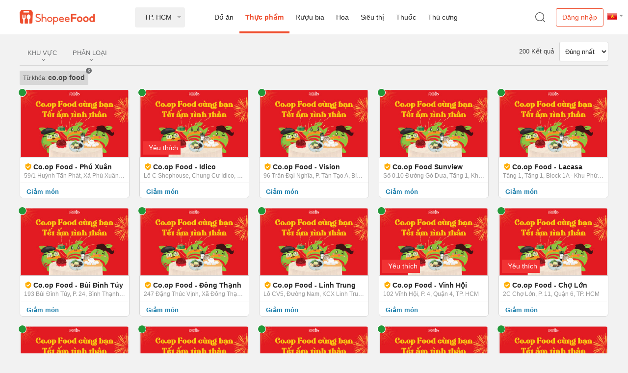

--- FILE ---
content_type: text/html
request_url: https://shopeefood.vn/ho-chi-minh/fresh/danh-sach-dia-diem-giao-tan-noi?q=co.op%20food
body_size: 9742
content:
<!DOCTYPE html>
<html>
  <head>
    <meta charset="utf-8" />
    <meta
      name="viewport"
      content="width=device-width, initial-scale=1, maximum-scale=1.0, user-scalable=0, shrink-to-fit=no"
    />
    <meta http-equiv="X-UA-Compatible" content="IE=edge" />
    <meta http-equiv="Content-Type" content="text/html; charset=utf-8" />
    <meta http-equiv="Content-type" content="text/html;charset=UTF-8" />
    <link rel="alternate" media="only screen and (max-width: 640px)" href="https://m.now.vn/" />
    <link href="/assets/css/server_desktop.css" rel="stylesheet" />
  <title data-react-helmet="true">Đặt món ăn với danh sách địa điểm phục vụ co.op food giao tận nơi | Đặt Món &amp; Giao ship tận nơi | ShopeeFood.vn</title><meta data-react-helmet="true" property="fb:app_id" content="395614663835338"/><meta data-react-helmet="true" property="og:type" content="website"/><meta data-react-helmet="true" property="og:url" content="https://shopeefood.vn/ho-chi-minh/fresh/danh-sach-dia-diem-giao-tan-noi?q=co.op%20food"/><meta data-react-helmet="true" http-equiv="content-language" content="vi"/><meta data-react-helmet="true" name="keywords" content="shopeefood, shopee food, now, deliverynow, Giao đồ ăn, thức ăn, thức uống, tận nơi"/><meta data-react-helmet="true" property="og:site_name" content="now.in.th"/><meta data-react-helmet="true" name="ICBM" content="10.823099;106.629664"/><meta data-react-helmet="true" name="robots" content="INDEX, FOLLOW"/><meta data-react-helmet="true" property="og:title" content="Đặt món ăn với danh sách địa điểm phục vụ co.op food giao tận nơi | Đặt Món &amp; Giao ship tận nơi | ShopeeFood.vn"/><meta data-react-helmet="true" name="description" content="Đặt món ăn với danh sách địa điểm phục vụ co.op food giao tận nơi trong vòng ít phút với ShopeeFood.vn."/><meta data-react-helmet="true" property="og:title" content="Đặt món ăn với danh sách địa điểm phục vụ co.op food giao tận nơi | Đặt Món &amp; Giao ship tận nơi | ShopeeFood.vn"/><meta data-react-helmet="true" property="og:description" content="Đặt món ăn với danh sách địa điểm phục vụ co.op food giao tận nơi trong vòng ít phút với ShopeeFood.vn."/><meta data-react-helmet="true" property="og:image" content="https://down-sp-sg.img.susercontent.com/vn-11134526-7r98o-lvoj2xv591mh45"/><link data-react-helmet="true" rel="canonical" href="https://www.shopeefood.vn/ho-chi-minh/danh-sach-dia-diem-giao-tan-noi?q=co.op%20food"/></head>

  <body class="portal">
<script data-react-helmet="true" type="application/ld+json">{"@context":"http://schema.org","@type":"Organization","name":"NOW.vn","alternateName":"Now Vietnam","url":"https://www.shopeefood.vn/","sameAs":["https://www.facebook.com/deliveryNow.vn","https://twitter.com/DeliveryNowVN","https://plus.google.com/u/0/114035556444820573589","https://www.instagram.com/deliverynow.vn"],"logo":"https://www.shopeefood.vn/app/assets/img/nowvn.png","contactPoint":[{"@type":"ContactPoint","telephone":"+84-19002042","email":"cskh@support.shopeefood.vn","contactType":"customer service"}]}</script><script data-react-helmet="true" >!function(f,b,e,v,n,t,s)
            {if(f.fbq)return;n=f.fbq=function(){n.callMethod?
              n.callMethod.apply(n,arguments):n.queue.push(arguments)};
              if(!f._fbq)f._fbq=n;n.push=n;n.loaded=!0;n.version='2.0';
              n.queue=[];t=b.createElement(e);t.async=!0;
              t.src=v;s=b.getElementsByTagName(e)[0];
              s.parentNode.insertBefore(t,s) }(window, document,'script',
            'https://connect.facebook.net/en_US/fbevents.js');
            fbq('init', 1288439581308150);
            fbq('track', 'PageView');</script><script data-react-helmet="true" async="true" src="https://maps.googleapis.com/maps/api/js?key=AIzaSyAGbWF1KQ43PItIxxTtyigHnPuqwNh71O8&amp;v=3.exp&amp;libraries=geometry,drawing,places&amp;language=vi&amp;region=vn"></script>
    <div id="app"><div class="wrapper"><header class="main-header"><div hidden="" class="container-topbar"><div class="topbar"><span class="item-nav">Discovery</span><span class="item-nav">Table Reservation</span><span class="current item-nav">Order Delivery</span><span class="item-nav">Sheis</span><span class="item-nav">NowPOS</span><div class="float-right"><div class="language dropdown col-auto"><div class="dropdown-toggle" id="dropdownMenuButton" data-toggle="dropdown" aria-haspopup="true" aria-expanded="false"><span class="icon icon-lag-vn"></span></div><div class="dropdown-menu" aria-labelledby="dropdownMenuButton"><div class="dropdown-item"><span class="icon icon-lag-en"></span><span class="language-item">Tiếng Anh</span></div><div class="dropdown-item"><span class="icon icon-lag-vn"></span><span class="language-item">Tiếng Việt</span></div></div></div><div class="time-working float-right"><i class="far fa-clock"></i><span class="txt-bold"> 00:00 - 23:59</span></div></div></div></div><div class="container-header"><div class="container"><div class="header-content navbar row  justify-content-between align-items-center"><div class="logo-now col-auto"><span><a href="/ho-chi-minh/fresh"><img src="/app/assets/img/shopeefoodvn.png?4aa1a38e8da801f4029b80734905f3f7" alt="ShopeeFood"/></a></span></div><div class="select-local col-auto"><div class="dropdown"><div class="dropdown-toggle" role="button" id="local-dropdown" data-toggle="dropdown" aria-haspopup="true" aria-expanded="false">TP. HCM</div><div class="dropdown-menu"><div class="dropdown-item"><span class="name col">TP. HCM</span><span class="count col-auto">116161 địa điểm</span></div><div class="dropdown-item"><span class="name col">Hà Nội</span><span class="count col-auto">63980 địa điểm</span></div><div class="dropdown-item"><span class="name col">Đà Nẵng</span><span class="count col-auto">18173 địa điểm</span></div><div class="dropdown-item"><span class="name col">Cần Thơ</span><span class="count col-auto">6057 địa điểm</span></div><div class="dropdown-item"><span class="name col">Hải Phòng</span><span class="count col-auto">5298 địa điểm</span></div><div class="dropdown-item"><span class="name col">Huế</span><span class="count col-auto">4379 địa điểm</span></div><div class="dropdown-item"><span class="name col">Khánh Hoà</span><span class="count col-auto">3702 địa điểm</span></div><div class="dropdown-item"><span class="name col">Đồng Nai</span><span class="count col-auto">9295 địa điểm</span></div><div class="dropdown-item"><span class="name col">Nghệ An</span><span class="count col-auto">1422 địa điểm</span></div><div class="dropdown-item"><span class="name col">Vũng Tàu</span><span class="count col-auto">3518 địa điểm</span></div><div class="dropdown-item"><span class="name col">An Giang</span><span class="count col-auto">548 địa điểm</span></div><div class="dropdown-item"><span class="name col">Bạc Liêu</span><span class="count col-auto">148 địa điểm</span></div><div class="dropdown-item"><span class="name col">Bắc Giang</span><span class="count col-auto">149 địa điểm</span></div><div class="dropdown-item"><span class="name col">Bắc Ninh</span><span class="count col-auto">1111 địa điểm</span></div><div class="dropdown-item"><span class="name col">Bến Tre</span><span class="count col-auto">170 địa điểm</span></div><div class="dropdown-item"><span class="name col">Bình Dương</span><span class="count col-auto">9289 địa điểm</span></div><div class="dropdown-item"><span class="name col">Bình Định</span><span class="count col-auto">2166 địa điểm</span></div><div class="dropdown-item"><span class="name col">Bình Phước</span><span class="count col-auto">134 địa điểm</span></div><div class="dropdown-item"><span class="name col">Bình Thuận</span><span class="count col-auto">1538 địa điểm</span></div><div class="dropdown-item"><span class="name col">Cà Mau</span><span class="count col-auto">188 địa điểm</span></div><div class="dropdown-item"><span class="name col">Đắk Lắk</span><span class="count col-auto">1031 địa điểm</span></div><div class="dropdown-item"><span class="name col">Đồng Tháp</span><span class="count col-auto">387 địa điểm</span></div><div class="dropdown-item"><span class="name col">Gia Lai</span><span class="count col-auto">450 địa điểm</span></div><div class="dropdown-item"><span class="name col">Hải Dương</span><span class="count col-auto">500 địa điểm</span></div><div class="dropdown-item"><span class="name col">Hậu Giang</span><span class="count col-auto">88 địa điểm</span></div><div class="dropdown-item"><span class="name col">Hưng Yên</span><span class="count col-auto">337 địa điểm</span></div><div class="dropdown-item"><span class="name col">Kiên Giang</span><span class="count col-auto">693 địa điểm</span></div><div class="dropdown-item"><span class="name col">Lâm Đồng</span><span class="count col-auto">1919 địa điểm</span></div><div class="dropdown-item"><span class="name col">Long An</span><span class="count col-auto">375 địa điểm</span></div><div class="dropdown-item"><span class="name col">Nam Định</span><span class="count col-auto">686 địa điểm</span></div><div class="dropdown-item"><span class="name col">Ninh Thuận</span><span class="count col-auto">205 địa điểm</span></div><div class="dropdown-item"><span class="name col">Phú Thọ</span><span class="count col-auto">134 địa điểm</span></div><div class="dropdown-item"><span class="name col">Phú Yên</span><span class="count col-auto">410 địa điểm</span></div><div class="dropdown-item"><span class="name col">Quảng Bình</span><span class="count col-auto">190 địa điểm</span></div><div class="dropdown-item"><span class="name col">Quảng Nam</span><span class="count col-auto">996 địa điểm</span></div><div class="dropdown-item"><span class="name col">Quảng Ngãi</span><span class="count col-auto">582 địa điểm</span></div><div class="dropdown-item"><span class="name col">Quảng Ninh</span><span class="count col-auto">667 địa điểm</span></div><div class="dropdown-item"><span class="name col">Sóc Trăng</span><span class="count col-auto">199 địa điểm</span></div><div class="dropdown-item"><span class="name col">Tây Ninh</span><span class="count col-auto">332 địa điểm</span></div><div class="dropdown-item"><span class="name col">Thái Bình</span><span class="count col-auto">227 địa điểm</span></div><div class="dropdown-item"><span class="name col">Thái Nguyên</span><span class="count col-auto">1214 địa điểm</span></div><div class="dropdown-item"><span class="name col">Thanh Hoá</span><span class="count col-auto">632 địa điểm</span></div><div class="dropdown-item"><span class="name col">Tiền Giang</span><span class="count col-auto">624 địa điểm</span></div><div class="dropdown-item"><span class="name col">Trà Vinh</span><span class="count col-auto">222 địa điểm</span></div><div class="dropdown-item"><span class="name col">Vĩnh Long</span><span class="count col-auto">322 địa điểm</span></div><div class="dropdown-item"><span class="name col">Vĩnh Phúc</span><span class="count col-auto">142 địa điểm</span></div></div></div></div><div class="main-nav col"><a class="nav-item " href="/">Đồ ăn</a><a class="nav-item active" href="/ho-chi-minh/fresh">Thực phẩm</a><a class="nav-item " href="/ho-chi-minh/liquor">Rượu bia</a><a class="nav-item " href="/ho-chi-minh/flowers">Hoa</a><a class="nav-item " href="/ho-chi-minh/fmcg">Siêu thị</a><a class="nav-item " href="/ho-chi-minh/medicine">Thuốc</a><a class="nav-item " href="/ho-chi-minh/pets">Thú cưng</a></div><div class="header-icon-search col-auto"><span data-toggle="modal" data-target="#modal-search"><span class="icon icon-search-dark"></span></span></div><div class="language dropdown col-auto"><div class="dropdown-toggle" id="dropdownMenuButton" data-toggle="dropdown" aria-haspopup="true" aria-expanded="false"><span class="icon icon-lag-vn"></span></div><div class="dropdown-menu" aria-labelledby="dropdownMenuButton"><div class="dropdown-item"><span class="icon icon-lag-en"></span><span class="language-item">Tiếng Anh</span></div><div class="dropdown-item"><span class="icon icon-lag-vn"></span><span class="language-item">Tiếng Việt</span></div></div></div><div class="user-acc col-auto"><button type="button" class="btn btn-none-bg btn-login">Đăng nhập</button></div></div></div></div><div class="modal fade modal-search" id="modal-search" tabindex="-1" role="dialog" aria-hidden="true"><div class="modal-dialog" role="document"><div class="modal-content"><span class="close" data-dismiss="modal">x</span><div class="modal-search-form"><span class="sub-title">Đặt Thực phẩm, giao hàng từ 20&#x27;... có 13289 địa điểm ở TP. HCM từ 00:00 - 23:59</span><form><input type="text" class="search-input" name="search-input" autofocus="" autoComplete="off" value=""/></form></div></div></div></div><div class="modal fade modal-new-app" id="modal-new-app" tabindex="-1" role="dialog" aria-hidden="true"><div class="modal-dialog" role="document"><div class="modal-content"><span class="close" data-dismiss="modal">x</span><div class="img-now"><img src="/app/assets/img/img-new-app.png?2aafe2fa0d470c0d2fadada01c56a448" alt="App now"/></div><div class="info-now"><span><h3 style="font-size: 36px;font-weight: lighter;margin-bottom: 0;">Hello you!</h3><p style="font-size: 15px;margin-top: 9px;margin-bottom: 9px;">We are pleased to inform you that our application<span class="bold"> ShopeeFood</span> is changed its name to</p><span class="btn btn-red font18" title="ShopeeFood" style="cursor: pointer;font-size: 18px !important;background-color: #cf2127;color: #fff;border-color: #cf2127;"><span class="txt-bold" style="font-weight: 700 !important;">ShopeeFood</span></span></span><p class="update-version">Cập nhật phiên bản mới</p><div class="down-apps"><a target="_blank" rel="noopener noreferrer" href="https://itunes.apple.com/us/app/deliverynow/id1137866760" class="down-app" title="App Store"><span class="icon icon-app-store-sm"></span></a><a target="_blank" rel="noopener noreferrer" href="https://play.google.com/store/apps/details?id=com.deliverynow" class="down-app" title="Google play"><span class="icon icon-gg-play-sm"></span></a></div></div><div class="box-now-merchant clearfix"><div class="img-merchant"><div class="float-left mar-right10"><span class="icon icon-merchant-lg"></span></div><div class="float-left"><a target="_blank" rel="noopener noreferrer" href="https://itunes.apple.com/US/app/id1296706589?mt=8" class="down-apps" title="App Store"><span class="icon icon-app-store-sm"></span></a><a target="_blank" rel="noopener noreferrer" href="https://play.google.com/store/apps/details?id=com.sea.foody.nowmerchant&amp;amp;hl=vi" class="down-apps" title="Google play"><span class="icon icon-gg-play-sm"></span></a></div></div></div></div></div></div><div class="modal fade modal-get-local" id="userLocationId" tabindex="-1" role="dialog" aria-hidden="true" data-backdrop="static"><div class="modal-dialog modal-lg" role="document"><div class="modal-content"><span class="close" data-dismiss="modal">x</span><div class="modal-header">Bạn muốn giao đến đâu?</div><div class="modal-body"><div class="search-local"><div class="primary-local"><div class="row align-items-center no-gutters"><div class="col-auto"><i class="icon icon-search-gray"></i></div><div class="col"><input type="text" id="address" name="address" placeholder="Nhập địa chỉ giao hàng" value=""/></div><div class="col-auto"><i class="icon icon-location"></i></div></div></div></div><div class="list-local"><div class="suggest-local"><div class="location-items"></div><div class="find-map"><div class="row align-items-center no-gutters"><div class="col-auto"><i class="icon icon-thumbtack"></i></div><div class="col pl-3"><span class="txt-blue link">Tìm trên bản đồ</span></div><div class="col-auto mr-3"><i class="icon-arrow-thin right"></i></div></div></div></div></div></div></div></div></div></header><div class="container"><div class="now-search-filter"><div class="nav-filter clearfix"><div class="list-filter"><div class="item-filter "><span class="dropdown-toggle" id="District">Khu vực</span><div class="container-box-filter"><div class="content"><div class="custom-checkbox"><input type="checkbox" data-text="Quận 1" id="district 1"/><label for="district 1">Quận 1</label></div><div class="custom-checkbox"><input type="checkbox" data-text="Gò Vấp" id="district 2"/><label for="district 2">Gò Vấp</label></div><div class="custom-checkbox"><input type="checkbox" data-text="Quận 2" id="district 4"/><label for="district 4">Quận 2</label></div><div class="custom-checkbox"><input type="checkbox" data-text="Quận 3" id="district 5"/><label for="district 5">Quận 3</label></div><div class="custom-checkbox"><input type="checkbox" data-text="Quận 4" id="district 6"/><label for="district 6">Quận 4</label></div><div class="custom-checkbox"><input type="checkbox" data-text="Quận 5" id="district 7"/><label for="district 7">Quận 5</label></div><div class="custom-checkbox"><input type="checkbox" data-text="Quận 6" id="district 8"/><label for="district 8">Quận 6</label></div><div class="custom-checkbox"><input type="checkbox" data-text="Quận 7" id="district 9"/><label for="district 9">Quận 7</label></div><div class="custom-checkbox"><input type="checkbox" data-text="Quận 8" id="district 10"/><label for="district 10">Quận 8</label></div><div class="custom-checkbox"><input type="checkbox" data-text="Quận 9" id="district 11"/><label for="district 11">Quận 9</label></div><div class="custom-checkbox"><input type="checkbox" data-text="Quận 10" id="district 12"/><label for="district 12">Quận 10</label></div><div class="custom-checkbox"><input type="checkbox" data-text="Quận 11" id="district 13"/><label for="district 13">Quận 11</label></div><div class="custom-checkbox"><input type="checkbox" data-text="Quận 12" id="district 14"/><label for="district 14">Quận 12</label></div><div class="custom-checkbox"><input type="checkbox" data-text="Bình Thạnh" id="district 15"/><label for="district 15">Bình Thạnh</label></div><div class="custom-checkbox"><input type="checkbox" data-text="Tân Bình" id="district 16"/><label for="district 16">Tân Bình</label></div><div class="custom-checkbox"><input type="checkbox" data-text="Phú Nhuận" id="district 17"/><label for="district 17">Phú Nhuận</label></div><div class="custom-checkbox"><input type="checkbox" data-text="Bình Tân" id="district 18"/><label for="district 18">Bình Tân</label></div><div class="custom-checkbox"><input type="checkbox" data-text="Tân Phú" id="district 19"/><label for="district 19">Tân Phú</label></div><div class="custom-checkbox"><input type="checkbox" data-text="Thành Phố Thủ Đức" id="district 693"/><label for="district 693">Thành Phố Thủ Đức</label></div><div class="custom-checkbox"><input type="checkbox" data-text="Củ Chi" id="district 694"/><label for="district 694">Củ Chi</label></div><div class="custom-checkbox"><input type="checkbox" data-text="Hóc Môn" id="district 695"/><label for="district 695">Hóc Môn</label></div><div class="custom-checkbox"><input type="checkbox" data-text="Bình Chánh" id="district 696"/><label for="district 696">Bình Chánh</label></div><div class="custom-checkbox"><input type="checkbox" data-text="Cần Giờ" id="district 698"/><label for="district 698">Cần Giờ</label></div><div class="custom-checkbox"><input type="checkbox" data-text="Nhà Bè" id="district 699"/><label for="district 699">Nhà Bè</label></div></div></div></div><div class="item-filter "><span class="dropdown-toggle" id="Category">Phân loại</span><div class="container-box-filter"><div class="content"><div><div class="custom-checkbox"><input type="checkbox" data-text="Đồ chay" id="category 98"/><label for="category 98">Đồ chay</label></div></div><div><div class="custom-checkbox"><input type="checkbox" data-text="Trái cây" id="category 99"/><label for="category 99">Trái cây</label></div></div><div><div class="custom-checkbox"><input type="checkbox" data-text="Thịt / Trứng" id="category 151"/><label for="category 151">Thịt / Trứng</label></div></div><div><div class="custom-checkbox"><input type="checkbox" data-text="Thủy hải sản" id="category 152"/><label for="category 152">Thủy hải sản</label></div></div><div><div class="custom-checkbox"><input type="checkbox" data-text="Rau củ" id="category 153"/><label for="category 153">Rau củ</label></div></div><div><div class="custom-checkbox"><input type="checkbox" data-text="Gạo mì" id="category 155"/><label for="category 155">Gạo mì</label></div></div><div><div class="custom-checkbox"><input type="checkbox" data-text="Đồ hộp / Đồ uống" id="category 156"/><label for="category 156">Đồ hộp / Đồ uống</label></div></div><div><div class="custom-checkbox"><input type="checkbox" data-text="Gia vị" id="category 106"/><label for="category 106">Gia vị</label></div></div></div></div></div></div><div class="float-right"><div class="result">200 Kết quả</div><select class="filter-sort"><option selected="" value="8">Đúng nhất</option><option value="3">Gần tôi</option><option value="36">Đánh giá</option><option value="35">Bán chạy</option><option value="37">Giao nhanh</option></select></div></div><div class="tag-filter"><div class="widget-tag">Từ khóa: <span class="key-word">co.op food</span><span class="btn-delete-tag">x</span></div></div></div><div class="now-list-restaurant"><div class="list-restaurant"><div class="now-loading-restaurant  "><div class="box-loading"><div class="box-thumbnail"></div><div class="box-line-df"></div><div class="box-line-lgx"></div><div class="box-line-lg"></div></div><div class="box-loading"><div class="box-thumbnail"></div><div class="box-line-df"></div><div class="box-line-lgx"></div><div class="box-line-lg"></div></div><div class="box-loading"><div class="box-thumbnail"></div><div class="box-line-df"></div><div class="box-line-lgx"></div><div class="box-line-lg"></div></div><div class="box-loading"><div class="box-thumbnail"></div><div class="box-line-df"></div><div class="box-line-lgx"></div><div class="box-line-lg"></div></div><div class="box-loading"><div class="box-thumbnail"></div><div class="box-line-df"></div><div class="box-line-lgx"></div><div class="box-line-lg"></div></div><div class="box-loading"><div class="box-thumbnail"></div><div class="box-line-df"></div><div class="box-line-lgx"></div><div class="box-line-lg"></div></div><div class="box-loading"><div class="box-thumbnail"></div><div class="box-line-df"></div><div class="box-line-lgx"></div><div class="box-line-lg"></div></div><div class="box-loading"><div class="box-thumbnail"></div><div class="box-line-df"></div><div class="box-line-lgx"></div><div class="box-line-lg"></div></div><div class="box-loading"><div class="box-thumbnail"></div><div class="box-line-df"></div><div class="box-line-lgx"></div><div class="box-line-lg"></div></div><div class="box-loading"><div class="box-thumbnail"></div><div class="box-line-df"></div><div class="box-line-lgx"></div><div class="box-line-lg"></div></div><div class="box-loading"><div class="box-thumbnail"></div><div class="box-line-df"></div><div class="box-line-lgx"></div><div class="box-line-lg"></div></div><div class="box-loading"><div class="box-thumbnail"></div><div class="box-line-df"></div><div class="box-line-lgx"></div><div class="box-line-lg"></div></div><div class="box-loading"><div class="box-thumbnail"></div><div class="box-line-df"></div><div class="box-line-lgx"></div><div class="box-line-lg"></div></div><div class="box-loading"><div class="box-thumbnail"></div><div class="box-line-df"></div><div class="box-line-lgx"></div><div class="box-line-lg"></div></div><div class="box-loading"><div class="box-thumbnail"></div><div class="box-line-df"></div><div class="box-line-lgx"></div><div class="box-line-lg"></div></div></div><div class="item-restaurant"><a target="_blank" class="item-content" href="/ho-chi-minh/co-op-food-phu-xuan"><div class="img-restaurant"><img src="https://mms.img.susercontent.com/vn-11134513-820l4-miwnusasjc3o30@resize_ss280x175!@crop_w280_h175_cT" alt="" title="Co.op Food - Phú Xuân"/></div><div class="info-restaurant"><div class="info-basic-res"><h4 class="name-res" title="Co.op Food - Phú Xuân"><span class="icon icon-quality-merchant" title="Đây là 1 trong những Merchants được đánh giá cao trong ShopeeFood"></span>Co.op Food - Phú Xuân</h4><div class="address-res" title="59/1 Huỳnh Tấn Phát, Xã Phú Xuân, Nhà Bè, TP. HCM">59/1 Huỳnh Tấn Phát, Xã Phú Xuân, Nhà Bè, TP. HCM</div></div><p class="content-promotion"><i class="fas fa-tag"></i> Giảm món</p><div class="opentime-status"><span style="color:#239839;background-color:#239839" class="stt online" title="Mở cửa"></span></div></div></a></div><div class="item-restaurant"><a target="_blank" class="item-content" href="/ho-chi-minh/co-op-food-idico"><div class="img-restaurant"><div class="tag-preferred"><i class="fa fa-thumbs-up" aria-hidden="true"></i>Yêu thích</div><img src="https://mms.img.susercontent.com/vn-11134513-820l4-miwnutj1kydg4c@resize_ss280x175!@crop_w280_h175_cT" alt="" title="Co.op Food - Idico"/></div><div class="info-restaurant"><div class="info-basic-res"><h4 class="name-res" title="Co.op Food - Idico"><span class="icon icon-quality-merchant" title="Đây là 1 trong những Merchants được đánh giá cao trong ShopeeFood"></span>Co.op Food - Idico</h4><div class="address-res" title="Lô C Shophouse, Chung Cư Idico, 262 Lũy Bán Bích, P. Hòa Thạnh, Tân Phú, TP. HCM">Lô C Shophouse, Chung Cư Idico, 262 Lũy Bán Bích, P. Hòa Thạnh, Tân Phú, TP. HCM</div></div><p class="content-promotion"><i class="fas fa-tag"></i> Giảm món</p><div class="opentime-status"><span style="color:#239839;background-color:#239839" class="stt online" title="Mở cửa"></span></div></div></a></div><div class="item-restaurant"><a target="_blank" class="item-content" href="/ho-chi-minh/co-op-food-vision"><div class="img-restaurant"><img src="https://mms.img.susercontent.com/vn-11134513-820l4-miwnu9e6ebk084@resize_ss280x175!@crop_w280_h175_cT" alt="" title="Co.op Food - Vision"/></div><div class="info-restaurant"><div class="info-basic-res"><h4 class="name-res" title="Co.op Food - Vision"><span class="icon icon-quality-merchant" title="Đây là 1 trong những Merchants được đánh giá cao trong ShopeeFood"></span>Co.op Food - Vision</h4><div class="address-res" title="96 Trần Đại Nghĩa, P. Tân Tạo A, Bình Tân, TP. HCM">96 Trần Đại Nghĩa, P. Tân Tạo A, Bình Tân, TP. HCM</div></div><p class="content-promotion"><i class="fas fa-tag"></i> Giảm món</p><div class="opentime-status"><span style="color:#239839;background-color:#239839" class="stt online" title="Mở cửa"></span></div></div></a></div><div class="item-restaurant"><a target="_blank" class="item-content" href="/ho-chi-minh/co-op-food-sunview"><div class="img-restaurant"><img src="https://mms.img.susercontent.com/vn-11134513-820l4-miwntq0n2by8ce@resize_ss280x175!@crop_w280_h175_cT" alt="" title="Co.op Food Sunview"/></div><div class="info-restaurant"><div class="info-basic-res"><h4 class="name-res" title="Co.op Food Sunview"><span class="icon icon-quality-merchant" title="Đây là 1 trong những Merchants được đánh giá cao trong ShopeeFood"></span>Co.op Food Sunview</h4><div class="address-res" title="Số 0.10 Đường Gò Dưa, Tầng 1, Khối A1 Chung Cư Thuộc Dự Án Khu Nhà Ở Thủ Đức, P. Hiệp Bình Chánh, Thành Phố Thủ Đức, TP. HCM">Số 0.10 Đường Gò Dưa, Tầng 1, Khối A1 Chung Cư Thuộc Dự Án Khu Nhà Ở Thủ Đức, P. Hiệp Bình Chánh, Thành Phố Thủ Đức, TP. HCM</div></div><p class="content-promotion"><i class="fas fa-tag"></i> Giảm món</p><div class="opentime-status"><span style="color:#239839;background-color:#239839" class="stt online" title="Mở cửa"></span></div></div></a></div><div class="item-restaurant"><a target="_blank" class="item-content" href="/ho-chi-minh/co-op-food-lacasa"><div class="img-restaurant"><img src="https://mms.img.susercontent.com/vn-11134513-820l4-miwnubyqascha0@resize_ss280x175!@crop_w280_h175_cT" alt="" title="Co.op Food - Lacasa"/></div><div class="info-restaurant"><div class="info-basic-res"><h4 class="name-res" title="Co.op Food - Lacasa"><span class="icon icon-quality-merchant" title="Đây là 1 trong những Merchants được đánh giá cao trong ShopeeFood"></span>Co.op Food - Lacasa</h4><div class="address-res" title="Tầng 1, Tầng 1, Block 1A - Khu Phức Hợp LaCaSa, 89 Hoàng Quốc Việt, P. Phú Thuận, Quận 7, TP. HCM">Tầng 1, Tầng 1, Block 1A - Khu Phức Hợp LaCaSa, 89 Hoàng Quốc Việt, P. Phú Thuận, Quận 7, TP. HCM</div></div><p class="content-promotion"><i class="fas fa-tag"></i> Giảm món</p><div class="opentime-status"><span style="color:#239839;background-color:#239839" class="stt online" title="Mở cửa"></span></div></div></a></div><div class="item-restaurant"><a target="_blank" class="item-content" href="/ho-chi-minh/co-op-food-bui-dinh-tuy"><div class="img-restaurant"><img src="https://mms.img.susercontent.com/vn-11134513-820l4-miwnvgq945xfb7@resize_ss280x175!@crop_w280_h175_cT" alt="" title="Co.op Food - Bùi Đình Túy"/></div><div class="info-restaurant"><div class="info-basic-res"><h4 class="name-res" title="Co.op Food - Bùi Đình Túy"><span class="icon icon-quality-merchant" title="Đây là 1 trong những Merchants được đánh giá cao trong ShopeeFood"></span>Co.op Food - Bùi Đình Túy</h4><div class="address-res" title="193 Bùi Đình Túy, P. 24, Bình Thạnh, TP. HCM">193 Bùi Đình Túy, P. 24, Bình Thạnh, TP. HCM</div></div><p class="content-promotion"><i class="fas fa-tag"></i> Giảm món</p><div class="opentime-status"><span style="color:#239839;background-color:#239839" class="stt online" title="Mở cửa"></span></div></div></a></div><div class="item-restaurant"><a target="_blank" class="item-content" href="/ho-chi-minh/co-op-food-dong-thanh"><div class="img-restaurant"><img src="https://mms.img.susercontent.com/vn-11134513-820l4-miwntii875kye3@resize_ss280x175!@crop_w280_h175_cT" alt="" title="Co.op Food - Đông Thạnh"/></div><div class="info-restaurant"><div class="info-basic-res"><h4 class="name-res" title="Co.op Food - Đông Thạnh"><span class="icon icon-quality-merchant" title="Đây là 1 trong những Merchants được đánh giá cao trong ShopeeFood"></span>Co.op Food - Đông Thạnh</h4><div class="address-res" title="247 Đặng Thúc Vịnh, Xã Đông Thạnh, Hóc Môn, TP. HCM">247 Đặng Thúc Vịnh, Xã Đông Thạnh, Hóc Môn, TP. HCM</div></div><p class="content-promotion"><i class="fas fa-tag"></i> Giảm món</p><div class="opentime-status"><span style="color:#239839;background-color:#239839" class="stt online" title="Mở cửa"></span></div></div></a></div><div class="item-restaurant"><a target="_blank" class="item-content" href="/ho-chi-minh/co-op-food-linh-trung"><div class="img-restaurant"><img src="https://mms.img.susercontent.com/vn-11134513-820l4-miwntfcije2t59@resize_ss280x175!@crop_w280_h175_cT" alt="" title="Co.op Food - Linh Trung"/></div><div class="info-restaurant"><div class="info-basic-res"><h4 class="name-res" title="Co.op Food - Linh Trung"><span class="icon icon-quality-merchant" title="Đây là 1 trong những Merchants được đánh giá cao trong ShopeeFood"></span>Co.op Food - Linh Trung</h4><div class="address-res" title="Lô CV5, Đường Nam, KCX Linh Trung 2, P. Bình Chiểu, Thành Phố Thủ Đức, TP. HCM">Lô CV5, Đường Nam, KCX Linh Trung 2, P. Bình Chiểu, Thành Phố Thủ Đức, TP. HCM</div></div><p class="content-promotion"><i class="fas fa-tag"></i> Giảm món</p><div class="opentime-status"><span style="color:#239839;background-color:#239839" class="stt online" title="Mở cửa"></span></div></div></a></div><div class="item-restaurant"><a target="_blank" class="item-content" href="/ho-chi-minh/co-op-food-vinh-hoi"><div class="img-restaurant"><div class="tag-preferred"><i class="fa fa-thumbs-up" aria-hidden="true"></i>Yêu thích</div><img src="https://mms.img.susercontent.com/vn-11134513-820l4-miwnu9s1pszne5@resize_ss280x175!@crop_w280_h175_cT" alt="" title="Co.op Food - Vĩnh Hội"/></div><div class="info-restaurant"><div class="info-basic-res"><h4 class="name-res" title="Co.op Food - Vĩnh Hội"><span class="icon icon-quality-merchant" title="Đây là 1 trong những Merchants được đánh giá cao trong ShopeeFood"></span>Co.op Food - Vĩnh Hội</h4><div class="address-res" title="102 Vĩnh Hội, P. 4, Quận 4, TP. HCM">102 Vĩnh Hội, P. 4, Quận 4, TP. HCM</div></div><p class="content-promotion"><i class="fas fa-tag"></i> Giảm món</p><div class="opentime-status"><span style="color:#239839;background-color:#239839" class="stt online" title="Mở cửa"></span></div></div></a></div><div class="item-restaurant"><a target="_blank" class="item-content" href="/ho-chi-minh/co-op-food-cho-lon"><div class="img-restaurant"><div class="tag-preferred"><i class="fa fa-thumbs-up" aria-hidden="true"></i>Yêu thích</div><img src="https://mms.img.susercontent.com/vn-11134513-820l4-miwnvdo17mrm00@resize_ss280x175!@crop_w280_h175_cT" alt="" title="Co.op Food - Chợ Lớn"/></div><div class="info-restaurant"><div class="info-basic-res"><h4 class="name-res" title="Co.op Food - Chợ Lớn"><span class="icon icon-quality-merchant" title="Đây là 1 trong những Merchants được đánh giá cao trong ShopeeFood"></span>Co.op Food - Chợ Lớn</h4><div class="address-res" title="2C Chợ Lớn, P. 11, Quận 6, TP. HCM">2C Chợ Lớn, P. 11, Quận 6, TP. HCM</div></div><p class="content-promotion"><i class="fas fa-tag"></i> Giảm món</p><div class="opentime-status"><span style="color:#239839;background-color:#239839" class="stt online" title="Mở cửa"></span></div></div></a></div><div class="item-restaurant"><a target="_blank" class="item-content" href="/ho-chi-minh/co-op-food-savimex"><div class="img-restaurant"><img src="https://mms.img.susercontent.com/vn-11134513-820l4-miwntjr97vgi84@resize_ss280x175!@crop_w280_h175_cT" alt="" title="CO.OP FOOD SAVIMEX"/></div><div class="info-restaurant"><div class="info-basic-res"><h4 class="name-res" title="CO.OP FOOD SAVIMEX"><span class="icon icon-quality-merchant" title="Đây là 1 trong những Merchants được đánh giá cao trong ShopeeFood"></span>CO.OP FOOD SAVIMEX</h4><div class="address-res" title="92A30 Khu Dân Cư Savimex, P. Phú Thuận, Quận 7, TP. HCM">92A30 Khu Dân Cư Savimex, P. Phú Thuận, Quận 7, TP. HCM</div></div><p class="content-promotion"><i class="fas fa-tag"></i> Giảm món</p><div class="opentime-status"><span style="color:#239839;background-color:#239839" class="stt online" title="Mở cửa"></span></div></div></a></div><div class="item-restaurant"><a target="_blank" class="item-content" href="/ho-chi-minh/co-op-food-quang-trung"><div class="img-restaurant"><div class="tag-preferred"><i class="fa fa-thumbs-up" aria-hidden="true"></i>Yêu thích</div><img src="https://mms.img.susercontent.com/vn-11134513-820l4-miwnv9rr1zb506@resize_ss280x175!@crop_w280_h175_cT" alt="" title="Co.op Food - Quang Trung"/></div><div class="info-restaurant"><div class="info-basic-res"><h4 class="name-res" title="Co.op Food - Quang Trung"><span class="icon icon-quality-merchant" title="Đây là 1 trong những Merchants được đánh giá cao trong ShopeeFood"></span>Co.op Food - Quang Trung</h4><div class="address-res" title="1110 - 1112 Quang Trung, P. 8, Gò Vấp, TP. HCM">1110 - 1112 Quang Trung, P. 8, Gò Vấp, TP. HCM</div></div><p class="content-promotion"><i class="fas fa-tag"></i> Giảm món</p><div class="opentime-status"><span style="color:#239839;background-color:#239839" class="stt online" title="Mở cửa"></span></div></div></a></div><div class="item-restaurant"><a target="_blank" class="item-content" href="/ho-chi-minh/co-op-food-thong-nhat"><div class="img-restaurant"><img src="https://mms.img.susercontent.com/vn-11134513-820l4-miwnu8sonvnp1e@resize_ss280x175!@crop_w280_h175_cT" alt="" title="Co.op Food - Thống Nhất"/></div><div class="info-restaurant"><div class="info-basic-res"><h4 class="name-res" title="Co.op Food - Thống Nhất"><span class="icon icon-quality-merchant" title="Đây là 1 trong những Merchants được đánh giá cao trong ShopeeFood"></span>Co.op Food - Thống Nhất</h4><div class="address-res" title="481 Thống Nhất, P. 16, Gò Vấp, TP. HCM">481 Thống Nhất, P. 16, Gò Vấp, TP. HCM</div></div><p class="content-promotion"><i class="fas fa-tag"></i> Giảm món</p><div class="opentime-status"><span style="color:#239839;background-color:#239839" class="stt online" title="Mở cửa"></span></div></div></a></div><div class="item-restaurant"><a target="_blank" class="item-content" href="/ho-chi-minh/co-op-food-garden-mall"><div class="img-restaurant"><div class="tag-preferred"><i class="fa fa-thumbs-up" aria-hidden="true"></i>Yêu thích</div><img src="https://mms.img.susercontent.com/vn-11134513-820l4-miwnvf08622s1c@resize_ss280x175!@crop_w280_h175_cT" alt="" title="CO.OP FOOD GARDEN MALL"/></div><div class="info-restaurant"><div class="info-basic-res"><h4 class="name-res" title="CO.OP FOOD GARDEN MALL"><span class="icon icon-quality-merchant" title="Đây là 1 trong những Merchants được đánh giá cao trong ShopeeFood"></span>CO.OP FOOD GARDEN MALL</h4><div class="address-res" title="190 Hồng Bàng, P. 15, Quận 5, TP. HCM">190 Hồng Bàng, P. 15, Quận 5, TP. HCM</div></div><p class="content-promotion"><i class="fas fa-tag"></i> Giảm món</p><div class="opentime-status"><span style="color:#239839;background-color:#239839" class="stt online" title="Mở cửa"></span></div></div></a></div><div class="item-restaurant"><a target="_blank" class="item-content" href="/ho-chi-minh/co-op-food-hau-lan"><div class="img-restaurant"><img src="https://mms.img.susercontent.com/vn-11134513-820l4-miwnujds8zyf88@resize_ss280x175!@crop_w280_h175_cT" alt="" title="Co.op Food - Hậu Lân"/></div><div class="info-restaurant"><div class="info-basic-res"><h4 class="name-res" title="Co.op Food - Hậu Lân"><span class="icon icon-quality-merchant" title="Đây là 1 trong những Merchants được đánh giá cao trong ShopeeFood"></span>Co.op Food - Hậu Lân</h4><div class="address-res" title="35 - 36 Ấp Hậu Lân, Xã Bà Điểm, Hóc Môn, TP. HCM">35 - 36 Ấp Hậu Lân, Xã Bà Điểm, Hóc Môn, TP. HCM</div></div><p class="content-promotion"><i class="fas fa-tag"></i> Giảm món</p><div class="opentime-status"><span style="color:#239839;background-color:#239839" class="stt online" title="Mở cửa"></span></div></div></a></div><div class="item-restaurant"><a target="_blank" class="item-content" href="/ho-chi-minh/co-op-food-an-khang"><div class="img-restaurant"><div class="tag-preferred"><i class="fa fa-thumbs-up" aria-hidden="true"></i>Yêu thích</div><img src="https://mms.img.susercontent.com/vn-11134513-820l4-miwnvvnzdfr505@resize_ss280x175!@crop_w280_h175_cT" alt="" title="Co.op Food - An Khang"/></div><div class="info-restaurant"><div class="info-basic-res"><h4 class="name-res" title="Co.op Food - An Khang"><span class="icon icon-quality-merchant" title="Đây là 1 trong những Merchants được đánh giá cao trong ShopeeFood"></span>Co.op Food - An Khang</h4><div class="address-res" title="Cao Ốc An Khang, Khu Dân Cư An Phú An Khánh, Đường Số 24B Khu B, P. An Phú, Thành Phố Thủ Đức, TP. HCM">Cao Ốc An Khang, Khu Dân Cư An Phú An Khánh, Đường Số 24B Khu B, P. An Phú, Thành Phố Thủ Đức, TP. HCM</div></div><p class="content-promotion"><i class="fas fa-tag"></i> Giảm món</p><div class="opentime-status"><span style="color:#239839;background-color:#239839" class="stt online" title="Mở cửa"></span></div></div></a></div><div class="item-restaurant"><a target="_blank" class="item-content" href="/ho-chi-minh/co-op-food-green-hill"><div class="img-restaurant"><img src="https://mms.img.susercontent.com/vn-11134513-820l4-miwnt6g90nib36@resize_ss280x175!@crop_w280_h175_cT" alt="" title="Co.op Food - Green Hill"/></div><div class="info-restaurant"><div class="info-basic-res"><h4 class="name-res" title="Co.op Food - Green Hill"><span class="icon icon-quality-merchant" title="Đây là 1 trong những Merchants được đánh giá cao trong ShopeeFood"></span>Co.op Food - Green Hill</h4><div class="address-res" title="Block A2, SA2 - 01 Chung Cư Green Hills, Đường Số 1, P. Bình Hưng Hòa B, Bình Tân, TP. HCM">Block A2, SA2 - 01 Chung Cư Green Hills, Đường Số 1, P. Bình Hưng Hòa B, Bình Tân, TP. HCM</div></div><p class="content-promotion"><i class="fas fa-tag"></i> Giảm món</p><div class="opentime-status"><span style="color:#239839;background-color:#239839" class="stt online" title="Mở cửa"></span></div></div></a></div><div class="item-restaurant"><a target="_blank" class="item-content" href="/ho-chi-minh/co-op-food-mizuki"><div class="img-restaurant"><img src="https://mms.img.susercontent.com/vn-11134513-820l4-miwntc52c1dtbe@resize_ss280x175!@crop_w280_h175_cT" alt="" title="Co.op Food - Mizuki"/></div><div class="info-restaurant"><div class="info-basic-res"><h4 class="name-res" title="Co.op Food - Mizuki"><span class="icon icon-quality-merchant" title="Đây là 1 trong những Merchants được đánh giá cao trong ShopeeFood"></span>Co.op Food - Mizuki</h4><div class="address-res" title="Căn Hộ Số EP23-000.01 (Số Mới 0.01), Tầng Trệt Thuộc Chung Cư CC8-9, Giai Đoạn 3 - Công Trình Thuộc Khu Nhà Ở Nguyên Sơn, Ấp 3A, X. Bình Hưng, Bình Chánh, TP. HCM">Căn Hộ Số EP23-000.01 (Số Mới 0.01), Tầng Trệt Thuộc Chung Cư CC8-9, Giai Đoạn 3 - Công Trình Thuộc Khu Nhà Ở Nguyên Sơn, Ấp 3A, X. Bình Hưng, Bình Chánh, TP. HCM</div></div><p class="content-promotion"><i class="fas fa-tag"></i> Giảm món</p><div class="opentime-status"><span style="color:#239839;background-color:#239839" class="stt online" title="Mở cửa"></span></div></div></a></div><div class="item-restaurant"><a target="_blank" class="item-content" href="/ho-chi-minh/co-op-food-hiep-binh"><div class="img-restaurant"><img src="https://mms.img.susercontent.com/vn-11134513-820l4-miwnvohhea6b80@resize_ss280x175!@crop_w280_h175_cT" alt="" title="Co.op Food - Hiệp Bình"/></div><div class="info-restaurant"><div class="info-basic-res"><h4 class="name-res" title="Co.op Food - Hiệp Bình"><span class="icon icon-quality-merchant" title="Đây là 1 trong những Merchants được đánh giá cao trong ShopeeFood"></span>Co.op Food - Hiệp Bình</h4><div class="address-res" title="45 Hiệp Bình, P. Hiệp Bình Chánh, Thành Phố Thủ Đức, TP. HCM">45 Hiệp Bình, P. Hiệp Bình Chánh, Thành Phố Thủ Đức, TP. HCM</div></div><p class="content-promotion"><i class="fas fa-tag"></i> Giảm món</p><div class="opentime-status"><span style="color:#239839;background-color:#239839" class="stt online" title="Mở cửa"></span></div></div></a></div><div class="item-restaurant"><a target="_blank" class="item-content" href="/ho-chi-minh/co-op-food-nguyen-son"><div class="img-restaurant"><div class="tag-preferred"><i class="fa fa-thumbs-up" aria-hidden="true"></i>Yêu thích</div><img src="https://mms.img.susercontent.com/vn-11134513-820l4-miwnt7zj1blvbb@resize_ss280x175!@crop_w280_h175_cT" alt="" title="Co.op Food - Nguyễn Sơn"/></div><div class="info-restaurant"><div class="info-basic-res"><h4 class="name-res" title="Co.op Food - Nguyễn Sơn"><span class="icon icon-quality-merchant" title="Đây là 1 trong những Merchants được đánh giá cao trong ShopeeFood"></span>Co.op Food - Nguyễn Sơn</h4><div class="address-res" title="69-71 Nguyễn Sơn, P. Phú Thạnh, Tân Phú, TP. HCM">69-71 Nguyễn Sơn, P. Phú Thạnh, Tân Phú, TP. HCM</div></div><p class="content-promotion"><i class="fas fa-tag"></i> Giảm món</p><div class="opentime-status"><span style="color:#239839;background-color:#239839" class="stt online" title="Mở cửa"></span></div></div></a></div><div class="item-restaurant"><a target="_blank" class="item-content" href="/ho-chi-minh/co-op-food-nha-be"><div class="img-restaurant"><img src="https://mms.img.susercontent.com/vn-11134513-820l4-miwnu3h7b9j66d@resize_ss280x175!@crop_w280_h175_cT" alt="" title="Co.op Food - Nhà Bè"/></div><div class="info-restaurant"><div class="info-basic-res"><h4 class="name-res" title="Co.op Food - Nhà Bè"><span class="icon icon-quality-merchant" title="Đây là 1 trong những Merchants được đánh giá cao trong ShopeeFood"></span>Co.op Food - Nhà Bè</h4><div class="address-res" title="12/10A Huỳnh Tấn Phát , Xã Phú Xuân, Nhà Bè, TP. HCM">12/10A Huỳnh Tấn Phát , Xã Phú Xuân, Nhà Bè, TP. HCM</div></div><p class="content-promotion"><i class="fas fa-tag"></i> Giảm món</p><div class="opentime-status"><span style="color:#239839;background-color:#239839" class="stt online" title="Mở cửa"></span></div></div></a></div><div class="item-restaurant"><a target="_blank" class="item-content" href="/ho-chi-minh/co-op-food-cat-lai"><div class="img-restaurant"><div class="tag-preferred"><i class="fa fa-thumbs-up" aria-hidden="true"></i>Yêu thích</div><img src="https://mms.img.susercontent.com/vn-11134513-820l4-miwnu7kbbpc3dd@resize_ss280x175!@crop_w280_h175_cT" alt="" title="Co.op Food - Cát Lái"/></div><div class="info-restaurant"><div class="info-basic-res"><h4 class="name-res" title="Co.op Food - Cát Lái"><span class="icon icon-quality-merchant" title="Đây là 1 trong những Merchants được đánh giá cao trong ShopeeFood"></span>Co.op Food - Cát Lái</h4><div class="address-res" title="615 Nguyễn Thị Định, P. Cát Lái, Thành Phố Thủ Đức, TP. HCM">615 Nguyễn Thị Định, P. Cát Lái, Thành Phố Thủ Đức, TP. HCM</div></div><p class="content-promotion"><i class="fas fa-tag"></i> Giảm món</p><div class="opentime-status"><span style="color:#239839;background-color:#239839" class="stt online" title="Mở cửa"></span></div></div></a></div><div class="item-restaurant"><a target="_blank" class="item-content" href="/ho-chi-minh/co-op-food-nguyen-oanh"><div class="img-restaurant"><div class="tag-preferred"><i class="fa fa-thumbs-up" aria-hidden="true"></i>Yêu thích</div><img src="https://mms.img.susercontent.com/vn-11134513-820l4-miwnu96g8gzm62@resize_ss280x175!@crop_w280_h175_cT" alt="" title="Co.op Food - Nguyễn Oanh"/></div><div class="info-restaurant"><div class="info-basic-res"><h4 class="name-res" title="Co.op Food - Nguyễn Oanh"><span class="icon icon-quality-merchant" title="Đây là 1 trong những Merchants được đánh giá cao trong ShopeeFood"></span>Co.op Food - Nguyễn Oanh</h4><div class="address-res" title="390 Nguyễn Oanh, P. 6, Gò Vấp, TP. HCM">390 Nguyễn Oanh, P. 6, Gò Vấp, TP. HCM</div></div><p class="content-promotion"><i class="fas fa-tag"></i> Giảm món</p><div class="opentime-status"><span style="color:#239839;background-color:#239839" class="stt online" title="Mở cửa"></span></div></div></a></div><div class="item-restaurant"><a target="_blank" class="item-content" href="/ho-chi-minh/co-op-food-tan-quy"><div class="img-restaurant"><img src="https://mms.img.susercontent.com/vn-11134513-820l4-miwnvy6ib6knc4@resize_ss280x175!@crop_w280_h175_cT" alt="" title="Co.op Food - Tân Quy"/></div><div class="info-restaurant"><div class="info-basic-res"><h4 class="name-res" title="Co.op Food - Tân Quy"><span class="icon icon-quality-merchant" title="Đây là 1 trong những Merchants được đánh giá cao trong ShopeeFood"></span>Co.op Food - Tân Quy</h4><div class="address-res" title="102 Đường Số 15, P. Tân Quy, Quận 7, TP. HCM">102 Đường Số 15, P. Tân Quy, Quận 7, TP. HCM</div></div><p class="content-promotion"><i class="fas fa-tag"></i> Giảm món</p><div class="opentime-status"><span style="color:#239839;background-color:#239839" class="stt online" title="Mở cửa"></span></div></div></a></div><div class="item-restaurant"><a target="_blank" class="item-content" href="/ho-chi-minh/co-op-food-nguyen-hong"><div class="img-restaurant"><img src="https://mms.img.susercontent.com/vn-11134513-820l4-miwntxueklj65c@resize_ss280x175!@crop_w280_h175_cT" alt="" title="Co.op Food Nguyên Hồng"/></div><div class="info-restaurant"><div class="info-basic-res"><h4 class="name-res" title="Co.op Food Nguyên Hồng"><span class="icon icon-quality-merchant" title="Đây là 1 trong những Merchants được đánh giá cao trong ShopeeFood"></span>Co.op Food Nguyên Hồng</h4><div class="address-res" title="84 Nguyên Hồng, P. 1, Gò Vấp, TP. HCM">84 Nguyên Hồng, P. 1, Gò Vấp, TP. HCM</div></div><p class="content-promotion"><i class="fas fa-tag"></i> Giảm món</p><div class="opentime-status"><span style="color:#239839;background-color:#239839" class="stt online" title="Mở cửa"></span></div></div></a></div></div></div><ul class="pagination"><li class="disabled"><a class="" href="#"><span class="icon icon-paging-pre"></span></a></li><li class="active"><a class="undefined" href="#">1</a></li><li class=""><a class="" href="#">2</a></li><li class=""><a class="" href="#">3</a></li><li class=""><a class="" href="#">4</a></li><li class=""><a class="" href="#">5</a></li><li class=""><a class="" href="#">6</a></li><li class=""><a class="" href="#">7</a></li><li class=""><a class="" href="#">8</a></li><li class=""><a class="" href="#"><span class="icon icon-paging-next"></span></a></li></ul></div><div id="topcontrol" class="topcontrol"><div class="fd-back-top"><div class="control-link" id="btn-back-top"><i class="fas fa-angle-up"></i><label>Quay lại đầu trang</label></div><a class="control-link" href="/tuyen-dung" target="_blank"><i class="icon icon-parnership"></i><label>Đăng ký trở thành tài xế của ShopeeFood.vn ngay!</label></a><a class="control-link" href="https://itunes.apple.com/us/app/deliverynow/id1137866760" target="_blank" rel="noopener noreferrer"><i class="fab fa-apple"></i><label>Tải ứng dụng iOs</label></a><a class="control-link" href="https://play.google.com/store/apps/details?id=com.deliverynow" target="_blank" rel="noopener noreferrer"><i class="fab fa-android"></i><label>Tải ứng dụng android</label></a></div></div></div><footer class="main-footer"><div class="container"><div class="container-inner"><div class="block-footer"><p class="title-block">Công ty</p><ul class="menu-footer"><li class="menu-item"><a href="/undefined">Giới thiệu</a></li><li class="menu-item"><a href="https://help.shopeefood.vn/" target="_blank" rel="noopener noreferrer">Trung tâm Trợ giúp</a></li><li class="menu-item"><a href="/regulation-web">Quy chế</a></li><li class="menu-item"><a href="/terms-of-service">Điều khoản sử dụng</a></li><li class="menu-item"><a href="/security-policy">Bảo mật thông tin</a></li><li class="menu-item"><a href="/adjustment-of-claims">Giải quyết khiếu nại</a></li><li class="menu-item"><a href="/undefined">Liên hệ</a></li><li class="menu-item"><a href="/tuyen-dung">Hợp tác nhân viên giao nhận</a></li><li class="menu-item"><a href="/undefined">Đăng ký quán</a></li><li class="menu-item"><a href="https://merchant.shopeefood.vn/edu/">ShopeeFood Uni</a></li><li class="menu-item"><a href="https://shopee.vn/blog/" target="_blank" rel="noopener noreferrer">Shopee Blog</a></li></ul></div><div class="block-footer"><p class="title-block">Ứng dụng ShopeeFood</p><a class="apps" target="_blank" rel="noopener noreferrer nofollow" href="https://itunes.apple.com/us/app/deliverynow/id1137866760" title="Down app iOS"><span class="apps__app-store-vi" title="Down app iOS"></span></a><a class="apps" target="_blank" rel="noopener noreferrer nofollow" href="https://play.google.com/store/apps/details?id=com.deliverynow" title="Down app Android"><span class="apps__play-store-vi" title="Down app Android"></span></a><a class="apps" target="_blank" rel="noopener noreferrer nofollow" href="https://appgallery.huawei.com/#/app/C102401853" title="Down app Huawei Gallery"><span class="apps__huawei-gallery-vi" title="Down app Huawei"></span></a></div><div class="block-footer txt-center"><div class="logo-footer"><a class="link" href="/ho-chi-minh/fresh"><img id="delivery-footer-logo" src="/app/assets/img/Logo-ShopeefoodVN.png?a233b36c37415f85f46c25a6cd0963aa" alt="Đặt món trực tuyến giao hàng tận nơi" title="Đặt món trực tuyến giao hàng tận nơi" width="100"/></a></div><p class="font12">© 2026  ShopeeFood</p><ul class="social-ico"><li><a target="_blank" rel="noopener noreferrer nofollow" href="https://www.facebook.com/shopeefoodvn" title="Facebook"><span class="facebook ico"><i class="fab fa-facebook-f"></i></span></a></li><li><a target="_blank" rel="noopener noreferrer nofollow" href="https://www.instagram.com/shopeefood_vn/" title="Instagram"><span class="instagram ico"><i class="fab fa-instagram"></i></span></a></li></ul></div><div class="block-last"><p class="title-block">Địa chỉ công ty</p><span><p>Công Ty Cổ Phần Foody</p><p>Lầu G, Tòa nhà Jabes 1,</p><p>số 244 đường Cống Quỳnh, phường Phạm Ngũ Lão, Quận 1, TPHCM</p><p>Giấy CN ĐKDN số: 0311828036</p><p>do Sở Kế hoạch và Đầu tư TP.HCM cấp ngày 11/6/2012,</p><p>sửa đổi lần thứ 23, ngày 10/12/2020</p><p>Chịu trách nhiệm quản lý nội dung và vấn đề bảo vệ quyền lợi người tiêu dùng: Nguyễn Hồ Quảng Giang</p><p>Điện thoại liên hệ: 028 71096879</p><p>Email: <a href="mailto:cskh@support.shopeefood.vn">cskh@support.shopeefood.vn</a></p></span><span class="registered"><a target="_blank" rel="noopener noreferrer nofollow" href="http://online.gov.vn/HomePage/WebsiteDisplay.aspx?DocId=22747" title="ĐÃ ĐĂNG KÝ BỘ CÔNG THƯƠNG"><img alt="ĐÃ ĐĂNG KÝ BỘ CÔNG THƯƠNG" src="/app/assets/img/gov_seals1.jpg?4534b28245a7aad9805fbddc90f873d8"/></a></span></div></div></div><div id="footer-bottom"></div></footer></div>
    <div id="modal"></div>
  </body>
</html>
